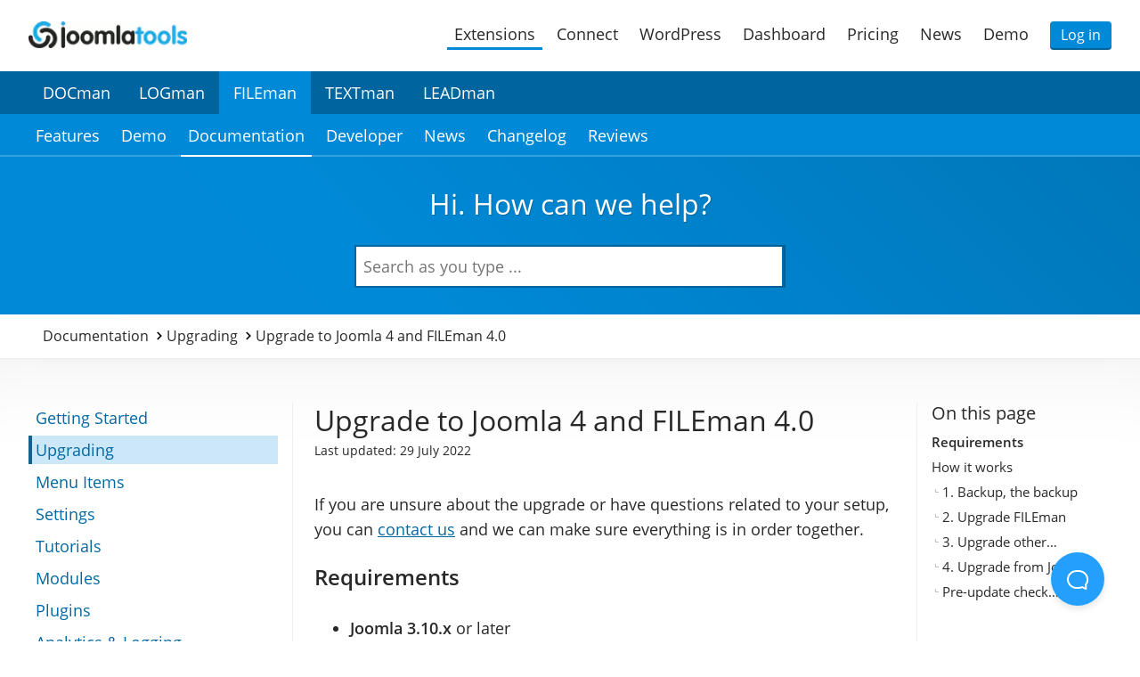

--- FILE ---
content_type: text/html;charset=utf-8
request_url: https://www.joomlatools.com/extensions/fileman/documentation/upgrading/upgrade-to-joomla-4-and-fileman-4-0
body_size: 20723
content:
<!DOCTYPE html><html xmlns:og=http://opengraphprotocol.org/schema/ class=no-js lang=en-GB dir=auto vocab=http://schema.org/><head><base href=//www.joomlatools.com/extensions/fileman/documentation/upgrading/upgrade-to-joomla-4-and-fileman-4-0><title>Upgrade to Joomla 4 and FILEman 4.0</title><meta charset=utf-8><meta name=viewport content="width=device-width, initial-scale=1.0"><meta name=mobile-web-app-capable content=yes><meta name=apple-mobile-web-app-capable content=yes><meta name=apple-mobile-web-app-status-bar-style content=black><meta name=apple-mobile-web-app-title content=Joomlatools><meta name=msapplication-TileColor content=#00aeef><meta name=msapplication-config content=/theme/browserconfig.xml><meta name=theme-color content=#00aeef><meta property=og:site_name content="Joomlatools - Joomla extensions and WordPress plugins that just work"><meta property=og:image content="https://www.joomlatools.com/images/layout/fileman/fileman-logo.png?auto=true&amp;crc=5f288b90&amp;fm=jpg&amp;w=1200"><meta name=twitter:image content=https://www.joomlatools.com/images/layout/fileman/fileman-logo.png><meta name=twitter:site content=@joomlatools><meta name=twitter:card content=summary_large_image><meta property=og:type content=website><meta property=og:title content="FILEman - Documentation"><meta property=og:url content=https://www.joomlatools.com/extensions/fileman/documentation/upgrading/upgrade-to-joomla-4-and-fileman-4-0><meta property=og:description content="Any questions about FILEman for Joomla? Read our documentation."><meta name=description content="Any questions about FILEman for Joomla? Read our documentation."><meta property=og:locale content=en-GB><meta http-equiv=Accept-CH content="dpr, width, viewport-width, downlink"><meta http-equiv=Accept-CH-Lifetime content=86400><link rel="shortcut icon" type=image/ico href=/theme/images/favicon.ico><link rel=icon type=image/png href=/theme/images/favicon.png><link rel=apple-touch-icon href=/theme/images/xtouch-icon.png><link rel=mask-icon href=/theme/images/safari-pinned-tab.svg><link rel=manifest href=/theme/manifest.json><link rel=preload as=font type=font/woff2 crossorigin="" href=/theme/fonts/open-sans-v18-latin-600.woff2><link rel=preload as=font type=font/woff2 crossorigin="" href=/theme/fonts/open-sans-v18-latin-regular.woff2><link rel=alternate type=application/rss+xml title="Joomlatools Blog" href=/blog.rss><link rel=canonical href=https://www.joomlatools.com/extensions/fileman/documentation/upgrading/upgrade-to-joomla-4-and-fileman-4-0><link rel=stylesheet href="/theme/css/joomlatools.min.css?version=991157dc" as=style><link rel=stylesheet href="/theme/css/fonts.min.css?version=c922562f" media=print onload="this.media='all'; this.onload=null;"><link rel=stylesheet href=/theme/vendor/docs-searchbar.js@2.2.0/dist/cdn/docs-searchbar.min.css as=script defer><link rel=stylesheet href=/theme/vendor/glightbox@3.2.0/dist/css/glightbox.min.css as=style><style>span.img-container{display:inline-block;overflow:hidden}span.img-container>img{margin:0;background-clip:content-box}.lazyprogressive{background-image:var(--lqi-url);background-repeat:no-repeat;background-size:contain;filter:blur(8px)}.lazyprogressive-inline{background-image:var(--lqi-inline)}.lazyloaded{filter:blur(0);transition:filter 300ms linear}.lazycached{filter:none;transition:none}.lazymissing{text-align:center;color:#4a5568;background-color:#f7fafc;border:2px dotted #e2e8f0;font-size:.875rem;padding:1rem}</style><style>.docs-searchbar-js,.meilisearch-autocomplete{width:100%}.docs-searchbar-footer{display:none}.dsb-suggestions{text-shadow:none}.dsb-suggestions a:link,.dsb-suggestions a:visited{text-decoration:none}.meilisearch-autocomplete .docs-searchbar-suggestion--subcategory-column{color:inherit}.meilisearch-autocomplete .docs-searchbar-suggestion--text .docs-searchbar-suggestion--highlight{box-shadow:none;background:rgba(249,188,35,.25)}.meilisearch-autocomplete.meilisearch-autocomplete-right .dsb-dropdown-menu,.meilisearch-autocomplete.meilisearch-autocomplete-left .dsb-dropdown-menu{left:50%;right:auto;transform:translate(-50%)}.meilisearch-autocomplete .dsb-dropdown-menu{min-width:300px;max-width:320px}@media only screen and (min-width:440px){.meilisearch-autocomplete .dsb-dropdown-menu{min-width:420px;max-width:440px}}@media only screen and (min-width:560px){.meilisearch-autocomplete .dsb-dropdown-menu{min-width:540px;max-width:560px}}@media only screen and (min-width:768px){.meilisearch-autocomplete .dsb-dropdown-menu{min-width:748px;max-width:768px}}@media only screen and (min-width:1024px){.meilisearch-autocomplete .dsb-dropdown-menu{min-width:1004px;max-width:1024px}}@media only screen and (min-width:1112px){.meilisearch-autocomplete .dsb-dropdown-menu{min-width:1092px;max-width:1112px}}.meilisearch-autocomplete .docs-searchbar-suggestion--category-header{background:rgb(227,233,234);border-radius:4px;padding-left:2em}.meilisearch-autocomplete .docs-searchbar-suggestion--subcategory-column{width:20%}.meilisearch-autocomplete .docs-searchbar-suggestion--content{width:80%}.meilisearch-autocomplete.meilisearch-autocomplete-right .dsb-dropdown-menu:before,.meilisearch-autocomplete.meilisearch-autocomplete-left .dsb-dropdown-menu:before{left:50%}.docs-searchbar-suggestion--category-header-lvl0{position:relative}.docs-searchbar-suggestion--category-header-lvl0:before{position:absolute;content:" ";top:4px;left:-24px;background:url(/theme/assets/icons/openiconic/folder.svg) 0 0 no-repeat;background-size:16px;height:16px;width:16px}@media only screen and (max-width:767px){.meilisearch-autocomplete .docs-searchbar-suggestion .docs-searchbar-suggestion--subcategory-column span{width:100px;display:-webkit-inline-box;-webkit-box-orient:vertical;overflow:hidden;line-height:1.5;-webkit-line-clamp:1;text-overflow:ellipsis}.meilisearch-autocomplete .docs-searchbar-suggestion .docs-searchbar-suggestion--subcategory-column{display:none}}</style><style>@media (hover:hover){.toc-anchor{margin-left:-1em;padding-left:1em}.toc-anchor a:first-child{text-decoration:none;pointer-events:none;color:inherit!important}.toc-anchor a:first-child::after{content:"#";font-size:.8em;float:left;padding:0 .15em;pointer-events:auto;margin-left:-1em;visibility:hidden;display:inline-block}.toc-anchor:hover a:first-child::after{visibility:visible}}</style><style>#map{display:none}@media screen and (min-width:1652px){#map{position:fixed;display:block;top:0;right:-140px;width:100px;height:100%;z-index:2}}</style><script src="/theme/js/behavior.min.js?version=fbb976e7" as=script defer></script><script src=/theme/vendor/@sentry/tracing@6.19.7/build/bundle.tracing.es6.min.js crossorigin=anonymous></script><script src=/theme/vendor/lazysizes@5.2.2/lazysizes.min.js defer></script><script src=/theme/vendor/docs-searchbar.js@2.2.0/dist/cdn/docs-searchbar.min.js></script><script src=/theme/vendor/glightbox@3.2.0/dist/js/glightbox.min.js as=script defer></script><script src=https://files.joomlatools.com/pages@0.23.3/resources/prefetcher/prefetcher.min.js defer></script><script type=module>document.documentElement.classList.remove('no-js');document.documentElement.classList.add('js');if('connection' in navigator&&navigator.connection.saveData===!0){document.documentElement.classList.add('save-data')}</script><script src="https://www.googletagmanager.com/gtag/js?id=UA-214238-3" async></script><script>window.dataLayer=window.dataLayer||[];function gtag(){dataLayer.push(arguments)}
gtag('js',new Date());gtag('config','UA-214238-3')</script><script>Sentry.init({...{"environment":"production","tracesSampleRate":0.1,"dsn":"https://ff43d425692c44b6ab1f9b74878481fd@o487667.ingest.sentry.io/6099156","tunnel":"/__sentry","debug":!1,"release":null,"initialscope":{"tags":{"app.region":"lax","app.id":"e2eddcfb"},"user":[],"context":[]}},...{integrations:[new Sentry.Integrations.BrowserTracing()]}})</script><script>function hasClass(e,t){return e.className.match(new RegExp("(\\s|^)"+t+"(\\s|$)"))}var el=document.documentElement;var cl="no-js";if(hasClass(el,cl)){var reg=new RegExp("(\\s|^)"+cl+"(\\s|$)");el.className=el.className.replace(reg,"js ")}</script><script>window.lazySizesConfig=window.lazySizesConfig||{}
window.lazySizesConfig.fastLoadedClass='lazycached'
if('connection' in navigator){if(navigator.connection.effectiveType.includes('2g')){window.lazySizesConfig.loadMode=2}
if(navigator.connection.saveData===!0){window.lazySizesConfig.loadMode=1}}
window.addEventListener('lazybeforesizes',function(e){if('connection' in navigator){if(navigator.connection.saveData===!0){e.detail.width=Math.round(e.detail.width/3)}else if(navigator.connection.effectiveType.includes('2g')){e.detail.width=Math.round(e.detail.width/2)}}});window.addEventListener('lazybeforeunveil',function(e){var detail=e.detail;if(detail.instance==lazySizes){var img=e.target;setTimeout(function(){if(img.complete&&img.naturalHeight){img.classList.add('lazycached')}},33)}})</script><script>function readCookie(name){var nameEQ=name+'=';var ca=document.cookie.split(';');for(var i=0;i<ca.length;i++){var c=ca[i];while(c.charAt(0)===' '){c=c.substring(1,c.length)}
if(c.indexOf(nameEQ)===0){return decodeURIComponent(c.substring(nameEQ.length,c.length))}}
return null}</script><script>document.addEventListener("DOMContentLoaded",()=>{docsSearchBar({hostUrl:'https://www.joomlatools.com/api',indexUid:'documentation',inputSelector:'#search-bar-input',debug:!1,meilisearchOptions:{sort:['hierarchy_lvl0:asc'],attributesToHighlight:['content'],cropLength:20}})})</script><script>window.addEventListener('DOMContentLoaded',(event)=>{document.querySelectorAll('article img').forEach(image=>{function getPreviousSibling(elem,selector){var sibling=elem.previousElementSibling;if(!selector)return sibling;while(sibling){if(sibling.matches(selector))return sibling;sibling=sibling.previousElementSibling}};image.classList.add('lightbox');image.dataset.type='image';let wrapper=image.parentNode;wrapper.classList.add('lightbox-container');if(!0){closest=image.closest('p')
if(null!=closest){heading=getPreviousSibling(closest,'h3,h2');if(heading!=null){image.dataset.title=heading.textContent;if(heading.isSameNode(closest.previousElementSibling)){var description=closest.nextElementSibling.outerHTML}else{var description=closest.previousElementSibling.outerHTML}
image.dataset.description=description.replace(/<img[^>"']*((("[^"]*")|('[^']*'))[^"'>]*)*>/g,"")}}}})
window.Lightbox=GLightbox({"selector":".lightbox","slideEffect":"slide","openEffect":"zoom","closeEffect":"zoom","descPosition":"bottom","loop":"false","zoomable":"true","draggable":"true"})})</script><script src=https://www.unpkg.com/pagemap@1.4.0/dist/pagemap.min.js></script><script>window.addEventListener('DOMContentLoaded',(event)=>{pagemap(document.querySelector('#map'),{viewport:null,styles:{'header,footer,section,article,h1,h2,h3,h4,a':'rgba(0,0,0,0)','article h1, article a':'rgba(0,0,0,0.10)','article h2,article h3,article h4':'rgba(0,0,0,0.08)','article p, article li':'rgba(0,0,0,0.04)','article img':'rgba(0,0,0,0.03)'},back:'rgba(0,0,0,0.02)',view:'rgba(0,137,214,0.05)',drag:'rgba(0,137,214,0.10)',interval:null})})</script><script>window.addEventListener('DOMContentLoaded',()=>{let intersecting={}
const observer=new IntersectionObserver(entries=>{entries.forEach(entry=>{let id=entry.target.getAttribute('id');if(entry.isIntersecting){intersecting[id]=entry.target}else{delete intersecting[id]}});headings=document.querySelectorAll('article div h2[id], div article h3[id]');for(const heading of Array.from(headings).reverse()){let id=heading.getAttribute('id');if(intersecting[id]){document.querySelectorAll(`nav.sticky-toc li`).forEach((el)=>{el.classList.remove('active')});document.querySelector(`nav.sticky-toc a[href="#${id}"]`).parentElement.classList.add('active');break}}});document.querySelectorAll('article div h2[id], article div h3[id]').forEach((el)=>{observer.observe(el)})})</script><script src=https://js.createsend1.com/javascript/copypastesubscribeformlogic.js defer></script><script>document.addEventListener("DOMContentLoaded",()=>{const beacon=document.querySelector('#beacon');beacon.addEventListener('mouseover',e=>{loadBeacon()})
beacon.addEventListener('touchstart',e=>{loadBeacon()},{passive:!0})
beacon.addEventListener('click',e=>{window.Beacon('open');beacon.style.zIndex=1000})
function loadBeacon(){if(typeof window.Beacon=='undefined'){var script=document.createElement('script')
script.id='beacon';script.text=`!function(e,t,n){function a(){var e=t.getElementsByTagName("script")[0],n=t.createElement("script");n.type="text/javascript",n.async=!0,n.src="https://beacon-v2.helpscout.net",e.parentNode.insertBefore(n,e)}if(e.Beacon=n=function(t,n,a){e.Beacon.readyQueue.push({method:t,options:n,data:a})},n.readyQueue=[],"complete"===t.readyState)return a();e.attachEvent?e.attachEvent("onload",a):e.addEventListener("load",a,!1)}(window,document,window.Beacon||function(){});`;document.head.appendChild(script)
window.Beacon('init','a4030f70-9f17-4fd2-918f-88b6a84030c3')
window.Beacon('config',{mode:'askFirst',enableFabAnimation:!1,})}}})</script><script>window.addEventListener('load',()=>{setTimeout(()=>{const timing=window.performance&&performance.timing
const round2=num=>Math.round(num*100)/100
if(timing){const elm=document.querySelector('#timing')
const time=round2((timing.loadEventEnd-timing.navigationStart)/1000)
elm.innerHTML=time}},0)})</script><script>document.addEventListener("DOMContentLoaded",()=>{new Prefetcher({"selector":"div.navigation a, div.navigation-level1 a[prefetch], div.navigation-level2 a[prefetch]","onload":!0,"onhover":!0,"debug":!1})})</script> <body class="relative page-extensions-fileman-documentation-article"><a class=skip href=#content>Skip to content</a> <header><div class=top><div class=container><div class=navigation><a href=/ class=logo><img width=187 height=32 src="/images/joomlatools-logo.png?auto=true&bg=white&crc=b61f8df0&h=32" srcset="/images/joomlatools-logo.png?auto=true&bg=white&crc=b61f8df0&h=32&dpr=1 1x, /images/joomlatools-logo.png?auto=true&bg=white&crc=b61f8df0&h=32&dpr=2 2x, /images/joomlatools-logo.png?auto=true&bg=white&crc=b61f8df0&h=32&dpr=3 3x" alt="Joomlatools logo" decoding=async></a> <input class=toglr-input type=checkbox id=open-menu> <div class=toglr-togglers><label class=toglr-label for=open-menu onkeypress=this.click() tabindex=0 aria-label="Menu toggle"><span class=toglr-label-open>Open menu</span> <span class=toglr-label-close>Close menu</span></label> <a class=toglr-open href=#open-menu>Open menu</a> <a class=toglr-close href=#close-menu>Close menu</a></div> <nav class=toglr-nav aria-labelledby=main-menu-label><h1 id=main-menu-label class=visually-hidden>Main Menu</h1> <ul class=menu0 data-menu-animation="" itemscope itemtype=http://www.schema.org/SiteNavigationElement><li><a class=is-active href=/extensions itemprop=url aria-current=page><span data-animation-button="" itemprop=name>Extensions</span></a> <li><a href=/connect itemprop=url><span data-animation-button="" itemprop=name>Connect</span></a> <li><a href=/wordpress itemprop=url><span data-animation-button="" itemprop=name>WordPress</span></a> <li><a href=/dashboard itemprop=url><span data-animation-button="" itemprop=name>Dashboard</span></a> <li><a href=/pricing itemprop=url><span data-animation-button="" itemprop=name>Pricing</span></a> <li><a href=/news itemprop=url><span data-animation-button="" itemprop=name>News</span></a> <li><a href=https://demo.joomlatools.com/ rel=nofollow itemprop=url><span data-animation-button="" itemprop=name>Demo</span></a> <li id=user-logged-in><a class=user--logged-in href=https://dashboard.joomlatools.com rel=nofollow itemprop=url><span class=gravatar><span class=img-container><img src="[data-uri]" alt=/ decoding=async></span></span> <span itemprop=name>Account</span></a> <li id=btn-login><a class=user--logged-out href=https://dashboard.joomlatools.com/login rel=nofollow itemprop=url><span itemprop=name>Log in</span></a></ul> <script data-inline="">if(document.querySelectorAll){function isUserLoggedIn(data){if(data.item.name){document.querySelectorAll('li a.user--logged-in img')[0].src=data.item.gravatar;localStorage.setItem('gravatar',data.item.gravatar)}else{var reg=new RegExp('(\\s|^)user-logged-in(\\s|$)');document.body.className=document.body.className.replace(reg,' ');deleteCookie('jt-session');localStorage.removeItem('gravatar')}}
function deleteCookie(name){document.cookie=name+'=; domain=.joomlatools.com; path=/; expires=Thu, 01-Jan-70 00:00:01 GMT;'}
var session=readCookie('jt-session');var gravatar=localStorage.getItem('gravatar');if(session){document.body.className+=' user-logged-in';if(gravatar&&gravatar.substring(0,15)=='data:image/png;'){document.querySelectorAll('li a.user--logged-in img')[0].src=gravatar}
var scr=document.createElement('script');scr.src='https://support.joomlatools.com/data/user?hash='+encodeURIComponent(session);document.body.appendChild(scr)}else{localStorage.removeItem('gravatar')}}</script></nav></div></div></div> <script data-inline="" type=application/ld+json>{"@context":"https://schema.org/","@type":"Corporation","@id":"https://www.joomlatools.com/","url":"https://www.joomlatools.com/","name":"Joomlatools","description":"Joomla extensions that just work","logo":{"@type":"ImageObject","name":"Joomlatools","url":"https://www.joomlatools.com/images/joomlatools-logo.png"},"email":"support@joomlatools.com","sameAs":["https://www.twitter.com/joomlatools","https://www.facebook.com/joomlatools","https://www.linkedin.com/company/joomlatools/"]}</script> <div class=navigation-level1><div class="container navigation-wrapper" data-swipr-wrapper=""><nav class=navigation aria-labelledby=level1-menu-label data-swipr=""><h2 id=level1-menu-label class=visually-hidden>Secondary Menu</h2> <ul class=menu1 data-menu-animation="" itemscope itemtype=http://www.schema.org/SiteNavigationElement><li><a href=/extensions/docman prefetch="" itemprop=url><span data-animation-button="" itemprop=name>DOCman</span></a> <li><a href=/extensions/logman prefetch="" itemprop=url><span data-animation-button="" itemprop=name>LOGman</span></a> <li><a class=is-active href=/extensions/fileman prefetch="" itemprop=url aria-current=page><span data-animation-button="" itemprop=name>FILEman</span></a> <li><a href=/extensions/textman prefetch="" itemprop=url><span data-animation-button="" itemprop=name>TEXTman</span></a> <li><a href=/extensions/leadman prefetch="" itemprop=url><span data-animation-button="" itemprop=name>LEADman</span></a></ul></nav></div></div> <div class=navigation-level2><div class="container navigation-wrapper" data-swipr-wrapper=""><nav class=navigation aria-labelledby=level2-menu-label data-swipr=""><h3 id=level2-menu-label class=visually-hidden>Secondary Menu</h3> <ul class=menu2 data-menu-animation="" itemscope itemtype=http://www.schema.org/SiteNavigationElement><li><a href=/extensions/fileman/features prefetch="" itemprop=url><span data-animation-button="" itemprop=name>Features</span></a> <li><a href=/extensions/fileman/demo itemprop=url><span data-animation-button="" itemprop=name>Demo</span></a> <li><a class=is-active href=/extensions/fileman/documentation prefetch="" itemprop=url aria-current=page><span data-animation-button="" itemprop=name>Documentation</span></a> <li><a href=/extensions/fileman/developer prefetch="" itemprop=url><span data-animation-button="" itemprop=name>Developer</span></a> <li><a href=/extensions/fileman/news prefetch="" itemprop=url><span data-animation-button="" itemprop=name>News</span></a> <li><a href=/extensions/fileman/changelog prefetch="" itemprop=url><span data-animation-button="" itemprop=name>Changelog</span></a> <li><a href=/extensions/fileman/reviews prefetch="" itemprop=url><span data-animation-button="" itemprop=name>Reviews</span></a></ul></nav></div></div> <div class=header-wrapper><div class="is-dynamic header"><div class="container spaced-vertical-small align-center"><div class=content><div class=content><p class="heading heading--xlarge heading--docs"> Hi. How can we help? <form method=get role=search><div class="input-group input-group--search"><label for=search-bar-input class=visually-hidden>Search</label> <input type=search id=search-bar-input class=form__input placeholder="Search as you type ..."></div></form></div></div></div></div></div></header> <div class=breadcrumb><div class=container><nav aria-label=breadcrumb><ol class=breadcrumb-list itemscope itemtype=https://schema.org/BreadcrumbList><li itemprop=itemListElement itemscope itemtype=https://schema.org/ListItem><a href=/extensions/fileman/documentation itemprop=item><span itemprop=name>Documentation</span></a> <meta itemprop=position content=0> <li itemprop=itemListElement itemscope itemtype=https://schema.org/ListItem><a href=/extensions/fileman/documentation/upgrading itemprop=item><span itemprop=name>Upgrading</span></a> <meta itemprop=position content=1> <li class=is-active itemprop=itemListElement itemscope itemtype=https://schema.org/ListItem><span itemprop=name aria-current=page>Upgrade to Joomla 4 and FILEman 4.0</span> <meta itemprop=position content=3></ol></nav></div></div> <main id=content><div class=container><div class=content><div id=container class="grid grid--1-3"><aside id=sidebar class="grid__item sidebar"><nav class=sidebar__inner aria-labelledby=documentation-menu-label><h4 id=documentation-menu-label class=visually-hidden>Documentation Menu</h4> <ul class="clean-list clean-list--padded----small clean-list--docs" itemscope itemtype=http://www.schema.org/SiteNavigationElement><li><a href=/extensions/fileman/documentation/getting-started itemprop=url><span itemprop=name>Getting Started</span></a> <li class=is-active><a href=/extensions/fileman/documentation/upgrading itemprop=url aria-current=page><span itemprop=name>Upgrading</span></a> <li><a href=/extensions/fileman/documentation/menu-items itemprop=url><span itemprop=name>Menu Items</span></a> <li><a href=/extensions/fileman/documentation/settings itemprop=url><span itemprop=name>Settings</span></a> <li><a href=/extensions/fileman/documentation/tutorials itemprop=url><span itemprop=name>Tutorials</span></a> <li><a href=/extensions/fileman/documentation/modules itemprop=url><span itemprop=name>Modules</span></a> <li><a href=/extensions/fileman/documentation/plugins itemprop=url><span itemprop=name>Plugins</span></a> <li><a href=/extensions/fileman/documentation/analytics-logging itemprop=url><span itemprop=name>Analytics & Logging</span></a> <li><a href=/extensions/fileman/documentation/integrations itemprop=url><span itemprop=name>Integrations</span></a> <li><a href=/extensions/fileman/documentation/customizations itemprop=url><span itemprop=name>Customizations</span></a> <li><a href=/extensions/fileman/documentation/troubleshooting itemprop=url><span itemprop=name>Troubleshooting</span></a></ul></nav></aside> <div class="grid__item documentation article"><article class="grid grid--3-1-from-delta"><div class="grid__item article-content" itemscope itemtype=https://schema.org/TechArticle><h1 id=upgrade-to-joomla-4-and-fileman-4-0 class="heading heading--xlarge" itemprop=name>Upgrade to Joomla 4 and FILEman 4.0</h1> <small class=doc-updatedAt datetime="2022-07-29 15:07" itemprop=dateModified>Last updated: 29 July 2022</small> <div itemprop=articleBody class=spaced-top-small><p> If you are unsure about the upgrade or have questions related to your setup, you can <a href=https://support.joomlatools.com/forums/docman/questions target=_blank>contact us</a> and we can make sure everything is in order together. <h2 id=requirements class=toc-anchor><a href=#requirements>Requirements</a></h2> <ul><li><strong>Joomla 3.10.x</strong> or later <li><strong>FILEman 4.x</strong>, check our <a href=https://secure.helpscout.net/category/119-upgrading target=_blank>upgrading guides</a> when running an older version</ul> <h2 id=how-it-works class=toc-anchor><a href=#how-it-works>How it works</a></h2> <h3 id=1-backup-the-backup class=toc-anchor><a href=#1-backup-the-backup>1. Backup, the backup</a></h3> <p> Before you start the upgrade process please make a full backup of your site. If you have private documents, make sure your site is offline or make a copy of your site where you can work in. <h3 id=2-upgrade-fileman class=toc-anchor><a href=#2-upgrade-fileman>2. Upgrade FILEman</a></h3> <p class="note blue"><strong>Important Note</strong>: Upgrade FILEman <strong>and</strong> your other Joomlatools extension <strong>before</strong> upgrading from Joomla 3 to Joomla 4. Our Joomla 4 compatible extensions are also compatible with Joomla 3, they're built to allow for seamless upgrading. <p> Upgrading to FILEman 4.0 is done via the standard Joomla extension installer. Navigate to <strong style="background-color: initial;">Extensions &gt; Manage &gt; Install</strong>. Click the <strong>Upload Package File</strong> tab and select (or drag and drop) the FILEman 4.0 package, which you can download from the <strong>Joomla 4</strong> tab in your Joomlatools dashboard's <a href=https://dashboard.joomlatools.com/downloads>downloads section</a>. <p><a class=lightbox href=https://s3.amazonaws.com/helpscout.net/docs/assets/58cff5152c7d3a79f5f8e023/images/6238970dc1688a6d26a77a79/file-sJA0wqeQLe.png><span class=img-container><noscript><img width=1171 height=491 src="/images/helpscout/6238970dc1688a6d26a77a79/file-sJA0wqeQLe.png?auto=true&crc=b2b1d9cb&w=1171" alt="" decoding=async loading=lazy></noscript><img width=1171 height=491 style="--lqi-inline: url('[data-uri]')" src="[data-uri]" data-sizes=auto data-srcset="/images/helpscout/6238970dc1688a6d26a77a79/file-sJA0wqeQLe.png?auto=true&crc=b2b1d9cb&w=2000 2000w, /images/helpscout/6238970dc1688a6d26a77a79/file-sJA0wqeQLe.png?auto=true&crc=b2b1d9cb&w=1673 1673w, /images/helpscout/6238970dc1688a6d26a77a79/file-sJA0wqeQLe.png?auto=true&crc=b2b1d9cb&w=1400 1400w, /images/helpscout/6238970dc1688a6d26a77a79/file-sJA0wqeQLe.png?auto=true&crc=b2b1d9cb&w=1171 1171w, /images/helpscout/6238970dc1688a6d26a77a79/file-sJA0wqeQLe.png?auto=true&crc=b2b1d9cb&w=979 979w, /images/helpscout/6238970dc1688a6d26a77a79/file-sJA0wqeQLe.png?auto=true&crc=b2b1d9cb&w=819 819w, /images/helpscout/6238970dc1688a6d26a77a79/file-sJA0wqeQLe.png?auto=true&crc=b2b1d9cb&w=685 685w, /images/helpscout/6238970dc1688a6d26a77a79/file-sJA0wqeQLe.png?auto=true&crc=b2b1d9cb&w=573 573w" alt="" class="lazyload lazyprogressive lazyprogressive-inline" decoding=async></span></a> <h3 id=3-upgrade-other-joomlatools-extensions class=toc-anchor><a href=#3-upgrade-other-joomlatools-extensions>3. Upgrade other Joomlatools extensions</a></h3> <p> Also install the latest packages for our DOCman, LOGman, TEXTman and LEADman extensions if you use them on your site. <p> Since all our extensions share a common base framework your site might stop functioning if you don’t upgrade all extensions together. <ul><li><a href=https://www.joomlatools.com/extensions/docman/documentation/upgrading>Upgrading DOCman</a> <li><a href=https://www.joomlatools.com/extensions/logman/documentation/upgrading>Upgrading LOGman</a> <li><a href=https://www.joomlatools.com/extensions/textman/documentation/upgrading>Upgrading TEXTman</a> <li><a href=https://www.joomlatools.com/extensions/leadman/documentation/upgrading>Upgrading LEADman</a></ul> <h3 id=4-upgrade-from-joomla-3x-to-joomla-4 class=toc-anchor><a href=#4-upgrade-from-joomla-3x-to-joomla-4>4. Upgrade from Joomla 3.x to Joomla 4</a></h3> <p> Once your website is ready to be upgraded to Joomla 4 (all of your website's third party extensions and templates <strong>must</strong> be Joomla 4 compatible), upgrading is done via the standard Joomla system updater. Navigate to <strong style="background-color: initial;">Components &gt; Joomla Update</strong>. If you do not see the pre-Update check for Joomla 4, click <strong>Options</strong> in the toolbar and change the update channel from <strong>Default</strong> to <strong>Joomla Next</strong>, then save and close the options page. <p> Click on the <strong>live update</strong> tab, you'll see a warning that the following plugins could cause problems during the upgrade, this is entirely normal because our extensions are compatible with both Joomla 3 and Joomla 4: <ul><li>System - Joomlatools Framework <li>System - Joomlatools Scheduler <li>System - Joomlatools Updater</ul> <p><a class=lightbox href=https://s3.amazonaws.com/helpscout.net/docs/assets/58cff5152c7d3a79f5f8e023/images/6238926a2ce7ed0fb0917cc2/file-3Fn8j6HtMK.png><span class=img-container><noscript><img width=1171 height=421 src="/images/helpscout/6238926a2ce7ed0fb0917cc2/file-3Fn8j6HtMK.png?auto=true&crc=2fda4ed5&w=1171" alt="" decoding=async loading=lazy></noscript><img width=1171 height=421 style="--lqi-inline: url('[data-uri]')" src="[data-uri]" data-sizes=auto data-srcset="/images/helpscout/6238926a2ce7ed0fb0917cc2/file-3Fn8j6HtMK.png?auto=true&crc=2fda4ed5&w=2000 2000w, /images/helpscout/6238926a2ce7ed0fb0917cc2/file-3Fn8j6HtMK.png?auto=true&crc=2fda4ed5&w=1673 1673w, /images/helpscout/6238926a2ce7ed0fb0917cc2/file-3Fn8j6HtMK.png?auto=true&crc=2fda4ed5&w=1399 1399w, /images/helpscout/6238926a2ce7ed0fb0917cc2/file-3Fn8j6HtMK.png?auto=true&crc=2fda4ed5&w=1171 1171w, /images/helpscout/6238926a2ce7ed0fb0917cc2/file-3Fn8j6HtMK.png?auto=true&crc=2fda4ed5&w=979 979w, /images/helpscout/6238926a2ce7ed0fb0917cc2/file-3Fn8j6HtMK.png?auto=true&crc=2fda4ed5&w=819 819w, /images/helpscout/6238926a2ce7ed0fb0917cc2/file-3Fn8j6HtMK.png?auto=true&crc=2fda4ed5&w=685 685w, /images/helpscout/6238926a2ce7ed0fb0917cc2/file-3Fn8j6HtMK.png?auto=true&crc=2fda4ed5&w=573 573w, /images/helpscout/6238926a2ce7ed0fb0917cc2/file-3Fn8j6HtMK.png?auto=true&crc=2fda4ed5&w=480 480w" alt="" class="lazyload lazyprogressive lazyprogressive-inline" decoding=async></span></a> <p> Check the checkbox for <strong><em>Do you wish to ignore the warnings about potentially incompatible plugins and to proceed with the upgrade?</em></strong> and click <strong>OK</strong> when warned <strong><em>Are you sure you want to ignore the warnings about potentially incompatible plugins and proceed with the upgrade?</em></strong>, then click on <strong>Install the Update</strong> to complete the upgrade process from Joomla 3 to Joomla 4. <p><a class=lightbox href=https://s3.amazonaws.com/helpscout.net/docs/assets/58cff5152c7d3a79f5f8e023/images/6238a10ec1e53608cf9eae58/file-DTWtNM5CBp.png><span class=img-container><noscript><img width=1171 height=926 src="/images/helpscout/6238a10ec1e53608cf9eae58/file-DTWtNM5CBp.png?auto=true&crc=98e6b93d&w=1171" alt="" decoding=async loading=lazy></noscript><img width=1171 height=926 style="--lqi-inline: url('[data-uri]')" src="[data-uri]" data-sizes=auto data-srcset="/images/helpscout/6238a10ec1e53608cf9eae58/file-DTWtNM5CBp.png?auto=true&crc=98e6b93d&w=2000 2000w, /images/helpscout/6238a10ec1e53608cf9eae58/file-DTWtNM5CBp.png?auto=true&crc=98e6b93d&w=1673 1673w, /images/helpscout/6238a10ec1e53608cf9eae58/file-DTWtNM5CBp.png?auto=true&crc=98e6b93d&w=1399 1399w, /images/helpscout/6238a10ec1e53608cf9eae58/file-DTWtNM5CBp.png?auto=true&crc=98e6b93d&w=1171 1171w, /images/helpscout/6238a10ec1e53608cf9eae58/file-DTWtNM5CBp.png?auto=true&crc=98e6b93d&w=979 979w, /images/helpscout/6238a10ec1e53608cf9eae58/file-DTWtNM5CBp.png?auto=true&crc=98e6b93d&w=819 819w, /images/helpscout/6238a10ec1e53608cf9eae58/file-DTWtNM5CBp.png?auto=true&crc=98e6b93d&w=685 685w, /images/helpscout/6238a10ec1e53608cf9eae58/file-DTWtNM5CBp.png?auto=true&crc=98e6b93d&w=573 573w, /images/helpscout/6238a10ec1e53608cf9eae58/file-DTWtNM5CBp.png?auto=true&crc=98e6b93d&w=480 480w, /images/helpscout/6238a10ec1e53608cf9eae58/file-DTWtNM5CBp.png?auto=true&crc=98e6b93d&w=401 401w, /images/helpscout/6238a10ec1e53608cf9eae58/file-DTWtNM5CBp.png?auto=true&crc=98e6b93d&w=336 336w" alt="" class="lazyload lazyprogressive lazyprogressive-inline" decoding=async></span></a> <h3 id=pre-update-check-troubleshooting class=toc-anchor><a href=#pre-update-check-troubleshooting>Pre-update check troubleshooting</a></h3> <p> There are two bugs in Joomla 3.10 that cause the pre-update check to erroneously report that there is no compatibility information, please see our <a href=https://www.joomlatools.com/extensions/docman/documentation/troubleshooting/install-and-upgrade>known issues</a> for an explanation about why this is. </div></div> <aside id=sidebar-article class="grid__item sidebar sidebar sidebar-article"><div class=sidebar__inner><nav class=sticky-toc aria-labelledby=sticky_toc aria-hidden=true><h1 id=sticky_toc>On this page</h1> <ul class=toc itemscope itemtype=http://www.schema.org/SiteNavigationElement><li><a href=#requirements title=Requirements itemprop=url><span itemprop=name>Requirements</span></a><li><a href=#how-it-works title="How it works" itemprop=url><span itemprop=name>How it works</span></a><ul><li><a href=#1-backup-the-backup title="1. Backup, the backup" itemprop=url><span itemprop=name>1. Backup, the backup</span></a><li><a href=#2-upgrade-fileman title="2. Upgrade FILEman" itemprop=url><span itemprop=name>2. Upgrade FILEman</span></a><li><a href=#3-upgrade-other-joomlatools-extensions title="3. Upgrade other Joomlatools extensions" itemprop=url><span itemprop=name>3. Upgrade other Joomlatools extensions</span></a><li><a href=#4-upgrade-from-joomla-3x-to-joomla-4 title="4. Upgrade from Joomla 3.x to Joomla 4" itemprop=url><span itemprop=name>4. Upgrade from Joomla 3.x to Joomla 4</span></a><li><a href=#pre-update-check-troubleshooting title="Pre-update check troubleshooting" itemprop=url><span itemprop=name>Pre-update check troubleshooting</span></a></ul></ul> <canvas id=map></canvas></nav></div></aside></article> <aside class="grid grid--3-1-from-delta"><nav class="grid__item article-nav" aria-labelledby=documentation-pagination-label itemscope itemtype=http://www.schema.org/SiteNavigationElement><h1 id=documentation-pagination-label class=visually-hidden>Documentation Pagination</h1> <div class="nav__item article-nav--previous" itemprop=name><span class=font-tiny>Previous</span> <a class=font-small href=/extensions/fileman/documentation/upgrading/fileman-3-x-to-fileman-4-0 itemprop=url> FILEman 3.x to FILEman 4.0 </a></div></nav></aside></div></div></div></div></main> <aside><div class="container spaced-vertical"><div class=content><section class=align-center aria-labelledby=interested><h1 id=interested class="heading heading--xlarge">Interested in fileman?</h1> <div style="display: inline-block;"><p class=flag-object><a class="button button--cta" href=https://www.joomlatools.com/extensions/fileman#subscribe><span>Subscribe now</span></a> <span class=or>Or</span> <a class=no-underline href=https://demo.joomlatools.com/fileman><span>Try our demo</span></a></div></section></div></div> <section class="subscribe-container subscribe-container--static js-subscribe" aria-labelledby=join><div class="section section--grey spaced"><div class=container><div class="content align-center"><div style="display: inline-block;"><div class="flag-object-from-charlie flag-object--spaced"><div class="flag-object__aside flag-object__aside--shrink"><h1 id=join class=heading>Join <strong>24000+</strong> others and subscribe to our newsletter!</h1></div> <div class=flag-object__body><form class=js-cm-form action="https://www.createsend.com/t/subscribeerror?description=" method=post id=subForm data-id=5B5E7037DA78A748374AD499497E309E6E4597B8B5205DE5F411AF54985385B08A8346A04FF03950966559E5FA0E70DEFBF59DF0D89108453EBFA8D5BCF1D3C7><div class="input-group input-group--small input-group--subscribe"><label for=fieldEmail class=visually-hidden>E-mail address</label> <input id=fieldEmail name=cm-uujitjj-uujitjj type=email placeholder="Your email address" class="form__input js-cm-email-input" required> <div class=input-group__append><button class="button js-cm-submit-button" type=submit>Subscribe</button></div></div></form></div></div></div></div></div></div></section></aside> <div id=beacon><div class=beacon__container><button aria-label="Open Beacon popover" aria-expanded=false class=beacon__button><span class=beacon__icon><span class=img-container><img src=/theme/icons/beacon/open.svg alt="Logo for beacon online chat" decoding=async width=24 height=22></span></span></button></div></div> <footer class="section section--primary spaced" aria-labelledby=footer-menu-label><h1 id=footer-menu-label class=visually-hidden>Footer Menu</h1> <div class="container font-small"><div class="grid grid--1-1-1-1 grid--on-mobile-1-1"><div class=grid__item itemscope itemtype=http://www.schema.org/SiteNavigationElement><h2 class=heading itemscope>Support</h2> <ul class=clean-list><li class=is-active><a rel=nofollow href=/documentation itemprop=url><span itemprop=name>Knowledge Base</span></a> <li><a href=/contact itemprop=url><span itemprop=name>Contact us</span></a> <li class=is-active><a rel=nofollow href=http://dashboard.joomlatools.com/ itemprop=url><span itemprop=name>Helpdesk</span></a> <li><a href=/faq itemprop=url><span itemprop=name>Pre-sales FAQ</span></a> <li class=is-active><a rel=nofollow href=/faq/policies/support-policy itemprop=url><span itemprop=name>Support Policy</span></a> <li class=is-active><a rel=nofollow href=/faq/policies/refund-policy itemprop=url><span itemprop=name>Refund policy</span></a></ul></div> <div class=grid__item itemscope itemtype=http://www.schema.org/SiteNavigationElement><h2 class=heading itemscope>Developers</h2> <ul class=clean-list><li><a href=/developer/framework itemprop=url><span itemprop=name>Framework</span></a> <li><a href=/developer/vagrant itemprop=url><span itemprop=name>Vagrant</span></a> <li><a href=/developer/composer itemprop=url><span itemprop=name>Composer</span></a> <li><a href=/developer/console itemprop=url><span itemprop=name>Console</span></a> <li><a href=/blog/developer itemprop=url><span itemprop=name>Blog</span></a></ul></div> <div class=grid__item itemscope itemtype=http://www.schema.org/SiteNavigationElement><h2 class=heading itemscope>Open Source</h2> <ul class=clean-list><li class=is-active><a rel=nofollow href=https://github.com/joomlatools itemprop=url><span itemprop=name>Github</span></a> <li><a href=/open-source itemprop=url><span itemprop=name>Projects</span></a> <li class=is-active><a rel=nofollow href=http://www.joomla.org/ itemprop=url><span itemprop=name>Joomla.org</span></a> <li class=is-active><a rel=nofollow href=http://www.wordpress.org/ itemprop=url><span itemprop=name>WordPress.org</span></a></ul></div> <div class=grid__item itemscope itemtype=http://www.schema.org/SiteNavigationElement><h2 class=heading itemscope>Company</h2> <ul class=clean-list><li><a href=/about itemprop=url><span itemprop=name>About Us</span></a> <li class=is-active><a rel=nofollow href=/faq/policies/terms-of-service#privacy-policy itemprop=url><span itemprop=name>Privacy</span></a> <li class=is-active><a rel=nofollow href=/faq/policies/terms-of-service itemprop=url><span itemprop=name>Terms of Service</span></a> <li class=is-active><a rel=nofollow href=http://about.me/johanjanssens itemprop=url><span itemprop=name>Johan Janssens</span></a> <li><a rel=nofollow href=https://status.joomlatools.com itemprop=url><span itemprop=name>Status</span></a> <span id=status-indicator></span></ul></div></div> <div class="grid grid--flex-row grid--space-between grid--align-center footer-separator"><div class=grid__item><p class="grid grid--flex-col"><span class="grid__item font-small">&copy; <time datetime=120263>2026</time> Joomlatools | Built with ❤ by <a rel=noopener href=https://www.timble.net target=_blank>Timble</a></span> <span class="grid__item font-tiny">Powered by <a rel=noopener href=https://github.com/joomlatools/joomlatools-pages target=_blank>Pages</a> and <span class=loaded-in>loaded in <span id=timing></span>s</span></span></div> <div class=grid__item><ul class=social-list itemscope itemtype=http://schema.org/Organization><link itemprop=url href=https://www.joomlatools.com> <li><a rel=nofollow href=https://www.facebook.com/joomlatools/ itemprop=sameAs title="Follow Joomlatools on Facebook"><svg viewbox="0 0 24 24" xmlns=http://www.w3.org/2000/svg><path d="M12 0c-6.627 0-12 5.373-12 12s5.373 12 12 12 12-5.373 12-12-5.373-12-12-12zm3 8h-1.35c-.538 0-.65.221-.65.778v1.222h2l-.209 2h-1.791v7h-3v-7h-2v-2h2v-2.308c0-1.769.931-2.692 3.029-2.692h1.971v3z"></path></svg></a> <li><a rel=nofollow href=https://www.instagram.com/joomlatools/ itemprop=sameAs title="Follow Joomlatools on Instagram"><svg viewbox="0 0 578 578" version=1.1 xmlns=http://www.w3.org/2000/svg style=fill-rule:evenodd;><path d="M577.629,288.817C577.629,448.321 448.321,577.625 288.817,577.625C129.308,577.625 0,448.321 0,288.817C0,129.308 129.308,0 288.817,0C448.321,0 577.629,129.308 577.629,288.817ZM367.062,483.729L210.571,483.729C141.113,483.729 84.604,427.217 84.604,357.767L84.604,219.862C84.604,150.408 141.113,93.9 210.571,93.9L367.062,93.9C436.512,93.9 493.021,150.408 493.021,219.862L493.021,357.767C493.021,427.217 436.512,483.729 367.062,483.729ZM210.571,121.892C156.55,121.892 112.6,165.837 112.6,219.862L112.6,357.767C112.6,411.783 156.55,455.729 210.571,455.729L367.062,455.729C421.079,455.729 465.029,411.783 465.029,357.767L465.029,219.862C465.029,165.837 421.079,121.892 367.062,121.892L210.571,121.892ZM288.817,400.938C226.988,400.938 176.692,350.638 176.692,288.817C176.692,226.983 226.988,176.692 288.817,176.692C350.642,176.692 400.942,226.983 400.942,288.817C400.942,350.638 350.642,400.938 288.817,400.938ZM288.817,204.679C242.421,204.679 204.683,242.421 204.683,288.817C204.683,335.208 242.421,372.946 288.817,372.946C335.204,372.946 372.946,335.208 372.946,288.817C372.946,242.421 335.204,204.679 288.817,204.679ZM422.487,180.142C422.487,192.983 412.075,203.404 399.225,203.404C386.375,203.404 375.958,192.983 375.958,180.142C375.958,167.288 386.375,156.875 399.225,156.875C412.075,156.875 422.487,167.288 422.487,180.142Z"></path></svg></a> <li><a rel=nofollow href=https://twitter.com/joomlatools itemprop=sameAs title="Follow Joomlatools on Twitter"><svg viewbox="0 0 24 24" xmlns=http://www.w3.org/2000/svg><path d="M12 0c-6.627 0-12 5.373-12 12s5.373 12 12 12 12-5.373 12-12-5.373-12-12-12zm6.066 9.645c.183 4.04-2.83 8.544-8.164 8.544-1.622 0-3.131-.476-4.402-1.291 1.524.18 3.045-.244 4.252-1.189-1.256-.023-2.317-.854-2.684-1.995.451.086.895.061 1.298-.049-1.381-.278-2.335-1.522-2.304-2.853.388.215.83.344 1.301.359-1.279-.855-1.641-2.544-.889-3.835 1.416 1.738 3.533 2.881 5.92 3.001-.419-1.796.944-3.527 2.799-3.527.825 0 1.572.349 2.096.907.654-.128 1.27-.368 1.824-.697-.215.671-.67 1.233-1.263 1.589.581-.07 1.135-.224 1.649-.453-.384.578-.87 1.084-1.433 1.489z"></path></svg></a> <li><a rel=nofollow href=https://www.linkedin.com/company/202392/ itemprop=sameAs title="Follow Joomlatools on Linkedin"><svg viewbox="0 0 98 98" version=1.1 xmlns=http://www.w3.org/2000/svg><path d="M48.875,0C21.882,0 0,21.882 0,48.875C0,75.868 21.882,97.75 48.875,97.75C75.868,97.75 97.75,75.868 97.75,48.875C97.75,21.882 75.868,0 48.875,0ZM32.66,78.174L20.495,78.174L20.495,39.032L32.66,39.032L32.66,78.174ZM78.225,78.174L66.069,78.174L66.069,59.139C66.069,54.599 65.985,48.761 59.745,48.761C53.418,48.761 52.445,53.705 52.445,58.81L52.445,78.173L40.29,78.173L40.29,39.032L51.958,39.032L51.958,44.381L52.122,44.381C53.747,41.303 57.713,38.059 63.632,38.059C75.951,38.059 78.225,46.166 78.225,56.705L78.225,78.174ZM26.58,33.681C22.681,33.681 19.524,30.52 19.524,26.626C19.525,22.736 22.681,19.575 26.58,19.575C30.469,19.575 33.63,22.736 33.63,26.626C33.63,30.521 30.468,33.681 26.58,33.681Z"></path></svg></a> <li><a rel=nofollow href=https://www.youtube.com/channel/UC0N7DUZ6JIQrTfbznJCOk1Q itemprop=sameAs title="Follow Joomlatools Youtube channel"><svg viewbox="0 0 24 24" xmlns=http://www.w3.org/2000/svg><path d="M12,0c-6.627,0 -12,5.373 -12,12c0,6.627 5.373,12 12,12c6.627,0 12,-5.373 12,-12c0,-6.627 -5.373,-12 -12,-12Zm8.176,16.005c-0.208,0.902 -0.945,1.566 -1.832,1.665c-2.101,0.235 -4.227,0.236 -6.344,0.235c-2.118,0.001 -4.245,0 -6.346,-0.235c-0.887,-0.099 -1.624,-0.763 -1.831,-1.665c-0.296,-1.283 -0.296,-2.684 -0.296,-4.005c0,-1.321 0.004,-2.722 0.299,-4.005c0.207,-0.902 0.944,-1.566 1.831,-1.666c2.102,-0.234 4.228,-0.236 6.346,-0.234c2.117,-0.002 4.244,0 6.345,0.234c0.887,0.1 1.624,0.764 1.831,1.666c0.296,1.283 0.293,2.684 0.293,4.005c0,1.321 0,2.722 -0.296,4.005Zm-10.363,-1.375c1.801,-0.934 3.586,-1.859 5.387,-2.793c-1.806,-0.943 -3.591,-1.873 -5.387,-2.811c0,1.875 0,3.73 0,5.604Z"></path></svg></a> <li><a rel=nofollow href=https://github.com/joomlatools itemprop=sameAs title="Follow Joomlatools on Github"><svg viewbox="0 0 136 133" xmlns=http://www.w3.org/2000/svg><g transform=matrix(4.16667,0,0,4.16667,-568,-231.062)><path fill=currentColor d="M152.608,55.455C143.614,55.455 136.32,62.748 136.32,71.746C136.32,78.942 140.987,85.048 147.46,87.202C148.275,87.351 148.572,86.848 148.572,86.417C148.572,86.03 148.558,85.006 148.55,83.646C144.019,84.631 143.063,81.463 143.063,81.463C142.322,79.581 141.254,79.08 141.254,79.08C139.775,78.069 141.366,78.09 141.366,78.09C143.001,78.205 143.861,79.768 143.861,79.768C145.314,82.258 147.674,81.539 148.602,81.122C148.75,80.069 149.171,79.351 149.636,78.944C146.019,78.533 142.216,77.135 142.216,70.893C142.216,69.115 142.851,67.661 143.893,66.522C143.725,66.11 143.166,64.454 144.053,62.211C144.053,62.211 145.42,61.773 148.532,63.881C149.831,63.52 151.225,63.339 152.61,63.333C153.994,63.339 155.387,63.52 156.688,63.881C159.798,61.773 161.163,62.211 161.163,62.211C162.052,64.454 161.493,66.11 161.326,66.522C162.37,67.661 163,69.115 163,70.893C163,77.151 159.191,78.528 155.563,78.931C156.147,79.434 156.668,80.428 156.668,81.948C156.668,84.126 156.648,85.883 156.648,86.417C156.648,86.852 156.942,87.359 157.768,87.2C164.236,85.042 168.899,78.94 168.899,71.746C168.899,62.748 161.605,55.455 152.608,55.455Z"></path></g></svg></a></ul></div></div></div></footer> <div class=back-to-top-wrapper><a href=#content class=back-to-top-link aria-label="Scroll to Top" title="Scroll to Top"><svg viewbox="0 0 100 100" xmlns=http://www.w3.org/2000/svg><path fill=currentColor d=M25.29,48.79L29.54,53.03L46.98,35.59L47,100L53,100L52.98,35.55L70.47,53.03L74.71,48.79L50,24.09L25.29,48.79Z style=fill-rule:nonzero;></path> <rect x=0 y=0 width=100 height=6></rect></svg></a></div><script defer src="https://static.cloudflareinsights.com/beacon.min.js/vcd15cbe7772f49c399c6a5babf22c1241717689176015" integrity="sha512-ZpsOmlRQV6y907TI0dKBHq9Md29nnaEIPlkf84rnaERnq6zvWvPUqr2ft8M1aS28oN72PdrCzSjY4U6VaAw1EQ==" data-cf-beacon='{"version":"2024.11.0","token":"2338e5f148da4488ab1a6d628cc7773e","server_timing":{"name":{"cfCacheStatus":true,"cfEdge":true,"cfExtPri":true,"cfL4":true,"cfOrigin":true,"cfSpeedBrain":true},"location_startswith":null}}' crossorigin="anonymous"></script>


--- FILE ---
content_type: text/javascript; charset=utf-8
request_url: https://www.unpkg.com/pagemap@1.4.0/dist/pagemap.min.js
body_size: 1396
content:
/*! pagemap v1.4.0 - https://larsjung.de/pagemap/ */
!function(e,t){"object"==typeof exports&&"object"==typeof module?module.exports=t():"function"==typeof define&&define.amd?define("pagemap",[],t):"object"==typeof exports?exports.pagemap=t():e.pagemap=t()}("undefined"!=typeof self?self:this,function(){return r={},o.m=n=[function(e,t,n){(function(M){e.exports=function(c,e){function t(e){return"rgba(0,0,0,".concat(e/100,")")}function r(t,n,e,r){return e.split(/\s+/).forEach(function(e){return t[n](e,r)})}function o(e,t,n){return r(e,"addEventListener",t,n)}function n(e,t,n){return r(e,"removeEventListener",t,n)}function u(e,t,n,r){return{x:e,y:t,w:n,h:r}}function l(e,t){var n=1<arguments.length&&void 0!==t?t:{x:0,y:0};return u(e.x-n.x,e.y-n.y,e.w,e.h)}function f(e){var t=e.getBoundingClientRect();return{x:t.left+O.pageXOffset,y:t.top+O.pageYOffset}}function a(e){var t=f(e),n=t.x,r=t.y;return u(n+e.clientLeft,r+e.clientTop,e.clientWidth,e.clientHeight)}function s(e,t){t&&(H.beginPath(),H.rect(e.x,e.y,e.w,e.h),H.fillStyle=t,H.fill())}function p(n){Object.keys(n).forEach(function(e){var t,i=n[e];t=e,Array.from((W||S).querySelectorAll(t)).forEach(function(e){var t,n,r,o;s(l((n=f(t=e),r=n.x,o=n.y,u(r,o,t.offsetWidth,t.offsetHeight)),m),i)})})}function i(){var e,t,n,r,o,i;m=W?(t=f(e=W),n=t.x,r=t.y,u(n+e.clientLeft-e.scrollLeft,r+e.clientTop-e.scrollTop,e.scrollWidth,e.scrollHeight)):u(0,0,T.scrollWidth,T.scrollHeight),x=W?a(W):u(O.pageXOffset,O.pageYOffset,T.clientWidth,T.clientHeight),b=P(m.w,m.h),o=m.w*b,i=m.h*b,c.width=o,c.height=i,c.style.width="".concat(o,"px"),c.style.height="".concat(i,"px"),H.setTransform(1,0,0,1,0,0),H.clearRect(0,0,c.width,c.height),H.scale(b,b),s(l(m,m),L.back),p(L.styles),s(l(x,m),_?L.drag:L.view)}function d(e){e.preventDefault();var t=a(c),n=(e.pageX-t.x)/b-x.w*w,r=(e.pageY-t.y)/b-x.h*j;W?(W.scrollLeft=n,W.scrollTop=r):O.scrollTo(n,r),i()}function h(e){_=!1,c.style.cursor="pointer",E.style.cursor="auto",n(O,"mousemove",d),n(O,"mouseup",h),d(e)}function y(e){_=!0;var t=a(c),n=l(x,m);w=((e.pageX-t.x)/b-n.x)/n.w,j=((e.pageY-t.y)/b-n.y)/n.h,(w<0||1<w||j<0||1<j)&&(j=w=.5),c.style.cursor="crosshair",E.style.cursor="crosshair",o(O,"mousemove",d),o(O,"mouseup",h),d(e)}var g,v,m,x,b,w,j,O=M.window,S=O.document,T=S.documentElement,E=S.querySelector("body"),H=c.getContext("2d"),L=Object.assign({viewport:null,styles:{"header,footer,section,article":t(8),"h1,a":t(10),"h2,h3,h4":t(8)},back:t(2),view:t(5),drag:t(10),interval:null},e),P=(g=c.clientWidth,v=c.clientHeight,function(e,t){return Math.min(g/e,v/t)}),W=L.viewport,_=!1;return c.style.cursor="pointer",o(c,"mousedown",y),o(W||O,"load resize scroll",i),0<L.interval&&setInterval(function(){return i()},L.interval),i(),{redraw:i}}}).call(this,n(1))},function(e,t){var n;n=function(){return this}();try{n=n||new Function("return this")()}catch(e){"object"==typeof window&&(n=window)}e.exports=n}],o.c=r,o.d=function(e,t,n){o.o(e,t)||Object.defineProperty(e,t,{enumerable:!0,get:n})},o.r=function(e){"undefined"!=typeof Symbol&&Symbol.toStringTag&&Object.defineProperty(e,Symbol.toStringTag,{value:"Module"}),Object.defineProperty(e,"__esModule",{value:!0})},o.t=function(t,e){if(1&e&&(t=o(t)),8&e)return t;if(4&e&&"object"==typeof t&&t&&t.__esModule)return t;var n=Object.create(null);if(o.r(n),Object.defineProperty(n,"default",{enumerable:!0,value:t}),2&e&&"string"!=typeof t)for(var r in t)o.d(n,r,function(e){return t[e]}.bind(null,r));return n},o.n=function(e){var t=e&&e.__esModule?function(){return e.default}:function(){return e};return o.d(t,"a",t),t},o.o=function(e,t){return Object.prototype.hasOwnProperty.call(e,t)},o.p="",o(o.s=0);function o(e){if(r[e])return r[e].exports;var t=r[e]={i:e,l:!1,exports:{}};return n[e].call(t.exports,t,t.exports,o),t.l=!0,t.exports}var n,r});

--- FILE ---
content_type: application/javascript
request_url: https://www.joomlatools.com/theme/js/behavior.min.js?version=fbb976e7
body_size: 4983
content:
if(function(t,e){"object"==typeof exports?module.exports=e(t):"function"==typeof define&&define.amd?define([],e.bind(t,t)):e(t)}("undefined"!=typeof global?global:this,(function(t){if(t.CSS&&t.CSS.escape)return t.CSS.escape;var e=function(t){if(0==arguments.length)throw new TypeError("`CSS.escape` requires an argument.");for(var e,n=String(t),i=n.length,o=-1,s="",a=n.charCodeAt(0);++o<i;)0!=(e=n.charCodeAt(o))?s+=e>=1&&e<=31||127==e||0==o&&e>=48&&e<=57||1==o&&e>=48&&e<=57&&45==a?"\\"+e.toString(16)+" ":(0!=o||1!=i||45!=e)&&(e>=128||45==e||95==e||e>=48&&e<=57||e>=65&&e<=90||e>=97&&e<=122)?n.charAt(o):"\\"+n.charAt(o):s+="�";return s};return t.CSS||(t.CSS={}),t.CSS.escape=e,e})),Element.prototype.matches||(Element.prototype.matches=Element.prototype.msMatchesSelector||Element.prototype.webkitMatchesSelector),Element.prototype.closest||(Element.prototype.matches||(Element.prototype.matches=Element.prototype.msMatchesSelector||Element.prototype.webkitMatchesSelector),Element.prototype.closest=function(t){var e=this;if(!document.documentElement.contains(this))return null;do{if(e.matches(t))return e;e=e.parentElement}while(null!==e);return null}),function(t,e){"function"==typeof define&&define.amd?define([],(function(){return e(t)})):"object"==typeof exports?module.exports=e(t):t.menuAnimation=e(t)}("undefined"!=typeof global?global:"undefined"!=typeof window?window:this,(function(t){"use strict";var e="querySelector"in document&&"addEventListener"in t,n={menu:"[data-menu-animation]",target:"a",fxClassName:"ma-fx",initiatedClass:"ma-initiated"},i=function(){var t={},e=!1,n=0;"[object Boolean]"===Object.prototype.toString.call(arguments[0])&&(e=arguments[0],n++);for(var o=function(n){for(var o in n)n.hasOwnProperty(o)&&(e&&"[object Object]"===Object.prototype.toString.call(n[o])?t[o]=i(t[o],n[o]):t[o]=n[o])};n<arguments.length;n++){var s=arguments[n];o(s)}return t};return function(o){var s,a,r={},l=function(t,e,n,i){var o,s,r,l,c=parseFloat(getComputedStyle(e).transitionDuration)||parseFloat(getComputedStyle(e).webkitTransitionDuration)||parseFloat(getComputedStyle(e).mozTransitionDuration)||.3;null==t?(o=0,s=n.querySelector("li").offsetHeight):(o=t.offsetWidth,s=t.offsetHeight),null==t?(r=0,l=0):null!=t&&t.matches("li")?(r=t.offsetLeft,l=t.offsetTop):(r=t.closest("li").offsetLeft,l=t.closest("li").offsetTop),e.setAttribute("style","width: "+o+"px;height: "+s+"px;-webkit-transform: -webkit-translate("+r+"px, "+l+"px);transform: translate("+r+"px, "+l+"px);"),e.classList.add("is-positioned"),1==i&&(a=setTimeout((function(){e.style.visibility="hidden",e.classList.remove("is-positioned")}),1e3*c+16))},c=function(t,e){t.classList.contains("is-positioned")&&l(e.querySelector(".is-active"),t,e,!0)};return r.animateMenu=function(e){var o=i(s||n,e||{}),r=document.querySelectorAll(o.menu);!function(t,e,n){if("[object Object]"===Object.prototype.toString.call(t))for(var i in t)Object.prototype.hasOwnProperty.call(t,i)&&e.call(n,t[i],i,t);else for(var o=0,s=t.length;o<s;o++)e.call(n,t[o],o,t)}(r,(function(e,n){var i=r[n],u=i.querySelector(".is-active"),d=i.querySelector(".js-menu-fx");null===d&&((d=document.createElement("div")).classList.add("js-menu-fx",o.fxClassName),i.appendChild(d)),l(u,d,i,!0),i.addEventListener("mouseover",(function(t){clearTimeout(a),t.target.matches("ul")||(t.target.closest(s.target)?l(t.target,d,i,!1):l(u,d,i,!1))})),i.addEventListener("mouseout",(function(t){var e=t.toElement||t.relatedTarget;null!==e&&e.closest("ul")&&null!==e.closest("ul").querySelector(".is-positioned")||c(d,i)})),setTimeout((function(){i.classList.add(o.initiatedClass)}),32),t.addEventListener("blur",(function(){c(d,i)})),t.addEventListener("resize",(function(){c(d,i)}))}))},r.init=function(t){e&&(s=i(n,t||{}),r.animateMenu(t))},r.init(o),r}})),function(t,e){"function"==typeof define&&define.amd?define([],(function(){return e(t)})):"object"==typeof exports?module.exports=e(t):t.animatedFilter=e(t)}("undefined"!=typeof global?global:"undefined"!=typeof window?window:this,(function(t){"use strict";var e="querySelector"in document&&"addEventListener"in t,n={list:"[data-filter-list]",filter:"[data-filter]",types:"[data-filter-types]",type:"[data-filter-type]",activeClass:"is-active",animationDuration:400,onAfterAnimate:function(){}},i=function(t,e,n){if("[object Object]"===Object.prototype.toString.call(t))for(var i in t)Object.prototype.hasOwnProperty.call(t,i)&&e.call(n,t[i],i,t);else for(var o=0,s=t.length;o<s;o++)e.call(n,t[o],o,t)},o=function(){var t={},e=!1,n=0;"[object Boolean]"===Object.prototype.toString.call(arguments[0])&&(e=arguments[0],n++);for(var i=function(n){for(var i in n)n.hasOwnProperty(i)&&(e&&"[object Object]"===Object.prototype.toString.call(n[i])?t[i]=o(t[i],n[i]):t[i]=n[i])};n<arguments.length;n++){var s=arguments[n];i(s)}return t};return function(t){var s,a={};return a.animateFilter=function(t,e){var a=o(s||n,e||{});if(t.target.matches(a.filter)){t.preventDefault(),function(t,e){t.closest(e.list).getElementsByClassName(e.activeClass)[0].classList.remove(e.activeClass),t.classList.add(e.activeClass)}(t.target,a);var r=document.getElementById(t.target.closest("ul").getAttribute("data-filter-for"))||document.querySelector(a.types),l=r.querySelectorAll(a.type),c=r.querySelector('[data-filter-type="none"]'),u=t.target.getAttribute("data-filter"),d=r.querySelectorAll("[data-filter-type]:not(.is-hidden)"),p=[],f=[];if(l[0].hasAttribute("data-position")){var m=[].slice.call(l);m.sort((function(t,e){return parseInt(t.getAttribute("data-position"),10)==parseInt(e.getAttribute("data-position"),10)?0:parseInt(t.getAttribute("data-position"),10)>parseInt(e.getAttribute("data-position"),10)?1:-1}));for(var b=0;b<m.length;++b)r.appendChild(m[b]);l=m}i(l,"all"==u?function(t,e){l[e]!==c?p.push(l[e]):f.push(l[e])}:function(t,e){l[e].getAttribute("data-filter-type").split(",").indexOf(u)>=0?p.push(l[e]):f.push(l[e])}),0===p.length&&(p.push(c),f.splice(f.indexOf(c),1),u="none");for(b=0;b<l.length;b++)l[b].hasAttribute("data-position")||l[b].setAttribute("data-position",b);i(d,(function(t,e){d[e].setAttribute("data-original-top",d[e].offsetTop),d[e].setAttribute("data-original-left",d[e].offsetLeft)})),r.style.height="auto";var v=r.offsetHeight||r.clientHeight;i(p,(function(t,e){p[e].style.display="block",p[e].classList.remove("is-hidden"),p[e].classList.add("is-list-item")})),i(f,(function(t,e){f[e].style.display="none"}));var y=r.offsetHeight||r.clientHeight;i(p.reverse(),(function(t,e){r.insertBefore(p[e],r.firstChild)})),i(p,(function(t,e){p[e].setAttribute("data-top",p[e].offsetTop),p[e].setAttribute("data-left",p[e].offsetLeft)})),r.style.height=v+"px",i(d,(function(t,e){d[e].style.display="block"}));var h=r.querySelectorAll('[data-filter-type]:not([style*="display: none"])');i(h,(function(t,e){h[e].classList.add("transition"),h[e].setAttribute("data-top-current",h[e].offsetTop),h[e].setAttribute("data-left-current",h[e].offsetLeft)})),i(h,(function(t,e){var n,i,o=parseInt(h[e].getAttribute("data-original-top"),10),s=parseInt(h[e].getAttribute("data-top"),10)||0,a=parseInt(h[e].getAttribute("data-top-current"),10)||!1,r=parseInt(h[e].getAttribute("data-original-left"),10),l=parseInt(h[e].getAttribute("data-left"),10)||0,c=parseInt(h[e].getAttribute("data-left-current"),10)||!1;n=isNaN(o)?s-a:o-a,i=isNaN(r)?l-c:r-c,h[e].style.top=n+"px",h[e].style.left=i+"px"})),setTimeout((function(){r.style.height=y+"px",i(h,(function(t,e){h[e].classList.contains("is-list-item")?h[e].classList.remove("is-hiding"):h[e].classList.add("is-hiding")})),i(d,(function(t,e){var n=-1*parseInt(d[e].style.top,10)||0,i=-1*parseInt(d[e].style.left,10)||0;d[e].classList.contains("is-list-item")&&(d[e].style.transform="translate("+i+"px, "+n+"px)")}))}),16),setTimeout((function(){i(l,(function(t,e){l[e].classList.remove("transition"),l[e].removeAttribute("style"),l[e].removeAttribute("data-top"),l[e].removeAttribute("data-original-top"),l[e].removeAttribute("data-top-current"),l[e].removeAttribute("data-left"),l[e].removeAttribute("data-original-left"),l[e].removeAttribute("data-left-current"),l[e].classList.contains("is-list-item")?l[e].classList.remove("is-list-item"):l[e].classList.add("is-hidden")})),r.removeAttribute("style"),a.onAfterAnimate()}),a.animationDuration)}},a.init=function(t){e&&(s=o(n,t||{}),document.addEventListener("click",(function(e){a.animateFilter(e,t)}),!1))},a.init(t),a}})),function(t,e){"function"==typeof define&&define.amd?define([],(function(){return e(t)})):"object"==typeof exports?module.exports=e(t):t.swipr=e(t)}("undefined"!=typeof global?global:"undefined"!=typeof window?window:this,(function(t){"use strict";var e,n="querySelector"in document&&"addEventListener"in window&&"classList"in document.createElement("_"),i={wrapper:"[data-swipr-wrapper]",swiper:"[data-swipr]",startItem:"[data-swipr-start]",swiprPreviousButtonClass:"swipr-prev",swiprPreviousButtonContent:"previous",swiprNextButtonClass:"swipr-next",swiprNextButtonContent:"next",disabledButtonClass:"is-disabled",amount:.8,speed:400,initiatedClass:"is-initiated",enabledClass:"is-enabled"},o=function(){var t={},e=!1,n=0;"[object Boolean]"===Object.prototype.toString.call(arguments[0])&&(e=arguments[0],n++);for(var i=function(n){for(var i in n)n.hasOwnProperty(i)&&(e&&"[object Object]"===Object.prototype.toString.call(n[i])?t[i]=o(t[i],n[i]):t[i]=n[i])};n<arguments.length;n++){var s=arguments[n];i(s)}return t};function s(t){for(var e=t.previousSibling;null!=e&&3==e.nodeType;)e=e.previousSibling;return e}function a(t){for(var e=t.nextSibling;null!=e&&3==e.nodeType;)e=e.nextSibling;return e}return function(r){var l,c,u,d={},p=function(t){l&&(s(t).classList.contains(l.swiprPreviousButtonClass)&&(s(t).style.display="none"),a(t).classList.contains(l.swiprNextButtonClass)&&(a(t).style.display="none"))},f=function(t){var e=s(t),n=a(t);t.scrollLeft>0?(e.classList.remove(l.disabledButtonClass),e.removeAttribute("disabled")):(e.disabled=!0,e.classList.add(l.disabledButtonClass)),t.scrollWidth-t.scrollLeft==t.offsetWidth?(n.disabled=!0,n.classList.add(l.disabledButtonClass)):(n.classList.remove(l.disabledButtonClass),n.removeAttribute("disabled"))};function m(t,e,n){var i=t.scrollLeft,o=e-i,s=0,a=function(){s+=20;var e=Math.easeInOutQuad(s,i,o,n);t.scrollLeft=e,s<n&&setTimeout(a,20)};a()}function b(t,e){c=t.querySelector(l.swiper);var n,i=Math.round(t.offsetWidth*l.amount),o=c.scrollLeft;"prev"==e&&(n=o-i),"next"==e&&(n=o+i),m(c,n,l.speed)}d.runswipr=function(t){var n=o(l||i,t||{});!function(t,e,n){if("[object Object]"===Object.prototype.toString.call(t))for(var i in t)Object.prototype.hasOwnProperty.call(t,i)&&e.call(n,t[i],i,t);else for(var o=0,s=t.length;o<s;o++)e.call(n,t[o],o,t)}(document.querySelectorAll(n.swiper),(function(t){!function(t){if(l&&!function(t){for(var e=t.firstChild;null!=e&&3==e.nodeType;)e=e.nextSibling;return e}(t.parentNode).classList.contains(l.swiprPreviousButtonClass)){var e=document.createElement("button"),n=document.createElement("button");e.classList.add(l.swiprPreviousButtonClass),e.innerHTML=l.swiprPreviousButtonContent,n.classList.add(l.swiprNextButtonClass),n.innerHTML=l.swiprNextButtonContent,t.parentNode.insertBefore(e,t),t.parentNode.insertBefore(n,t.nextSibling),e.addEventListener("click",v,!1),n.addEventListener("click",v,!1)}}(t),p(t),t.parentNode.classList.add(n.initiatedClass);var i=t.querySelector(n.startItem);i&&m(t,i.offsetLeft,l.speed),t.scrollWidth>t.clientWidth?(d.enable(t),function(t,e){0!=e&&(t.style.marginBottom=-2*e+"px",t.style.paddingBottom=e+"px")}(t,e),f(t)):d.disable(t)}))},Math.easeInOutQuad=function(t,e,n,i){return(t/=i/2)<1?n/2*t*t+e:-n/2*(--t*(t-2)-1)+e};var v=function(){var t=this.className;t==l.swiprPreviousButtonClass&&b(this.parentNode,"prev"),t==l.swiprNextButtonClass&&b(this.parentNode,"next")},y=function(){f(this)},h=function(){u||(u=setTimeout((function(){u=null,d.runswipr(r)}),66))};return d.enable=function(t){l&&(!function(t){l&&(s(t).classList.contains(l.swiprPreviousButtonClass)&&s(t).removeAttribute("style"),a(t).classList.contains(l.swiprNextButtonClass)&&a(t).removeAttribute("style"))}(t),t.parentNode.classList.add(l.enabledClass),t.addEventListener("scroll",y,!1))},d.disable=function(t){l&&(p(t),t.parentNode.classList.remove(l.enabledClass),t.removeAttribute("style"))},d.destroy=function(){l&&(t.removeEventListener("resize",h,!1),function(t){if(l){var e=t.parentNode.getElementsByClassName(l.swiprPreviousButtonClass)[0],n=t.parentNode.getElementsByClassName(l.swiprNextButtonClass)[0];e.removeEventListener("click",v,!1),n.removeEventListener("click",v,!1),e.parentNode.removeChild(e),n.parentNode.removeChild(n)}}(c),c.parentNode.classList.remove(l.initiatedClass),c.parentNode.classList.remove(l.enabledClass),null,l=null,null,c=null,u=null,e=null)},d.init=function(s){var a;n&&("ontouchstart"in document.documentElement&&(a=navigator.userAgent,a.match(/Android/i)||(a.match(/webOS/i)||(a.match(/iPhone/i)||(a.match(/iPod/i)||(a.match(/iPad/i)||(a.match(/Windows Phone/i)||(a.match(/SymbianOS/i)||(a.match(/RIM/i)||a.match(/BB/i)))))))))||(l=o(i,s||{}),e=function(){var t=document.createElement("div");t.style.visibility="hidden",t.style.width="100px",t.style.msOverflowStyle="scrollbar",document.body.appendChild(t);var e=t.offsetWidth;t.style.overflow="scroll";var n=document.createElement("div");n.style.width="100%",t.appendChild(n);var i=n.offsetWidth;return t.parentNode.removeChild(t),e!=i&&e-i}(),d.runswipr(s),t.addEventListener("resize",h,!1)))},d.init(r),d}})),"querySelector"in document&&"localStorage"in window&&"addEventListener"in window){var forEach=function(t,e,n){if("[object Object]"===Object.prototype.toString.call(t))for(var i in t)Object.prototype.hasOwnProperty.call(t,i)&&e.call(n,t[i],i,t);else for(var o=0,s=t.length;o<s;o++)e.call(n,t[o],o,t)};!function(){var t=document.querySelectorAll(".button");forEach(t,(function(e,n){var i=t[n],o=document.createElement("span");o.classList.add("js-button-fx"),i.appendChild(o),i.addEventListener("click",(function(t){o.style.left=t.layerX+"px",o.style.top=t.layerY+"px",i.classList.add("is-clicked")}),!1),o.addEventListener("transitionend",(function(t){i.classList.remove("is-clicked")}),!1)}))}()}!function(t,e){"function"==typeof define&&define.amd?define("subscriber",e(t)):"object"==typeof exports?module.subscriber=e(t):t.subscriber=e(t)}(this,(function(t){"use strict";var e,n={},i=!!document.querySelector&&!!t.addEventListener,o={wrapper:"",wrapper_static_class:"",form:"",append_button_to:"",closebuttontype:"button",closebuttonclass:"js-close-button",closebuttoncontent:"close",class_init:"js-subscribe-init",class_stuck:"js-subscribe-stuck",class_loose:"js-subscribe-loose",class_closed:"js-subscribe-closed",cookie_name:"subscribe",cookie_value:"closed",cookie_days:365,scrollamountbottom:200,scrollamounttop:100,width:600},s=function(t,e,n){if("[object Object]"===Object.prototype.toString.call(t))for(var i in t)Object.prototype.hasOwnProperty.call(t,i)&&e.call(n,t[i],i,t);else for(var o=0,s=t.length;o<s;o++)e.call(n,t[o],o,t)};function a(t,e,n){var i;if(n){var o=new Date;o.setTime(o.getTime()+24*n*60*60*1e3),i="; expires="+o.toGMTString()}else i="";document.cookie=t+"="+e+i+"; path=/"}function r(t){var e,n,i,o=function(t){for(var e=t+"=",n=document.cookie.split(";"),i=0;i<n.length;i++){for(var o=n[i];" "===o.charAt(0);)o=o.substring(1,o.length);if(0===o.indexOf(e))return o.substring(e.length,o.length)}return null}(t.cookie_name);function s(){a(t.cookie_name,t.cookie_value,t.cookie_days)}function r(){o!=t.cookie_value&&((e=Math.max(document.documentElement.clientWidth,window.innerWidth||0))>=t.width&&(t.wrapper.classList.add(t.class_init,t.class_loose),t.wrapper.classList.remove(t.wrapper_static_class),(i=document.getElementsByClassName(t.closebuttonclass)[0])||((i=document.createElement(t.closebuttontype)).classList.add(t.closebuttonclass),""==t.append_button_to?t.wrapper.appendChild(i):t.append_button_to.appendChild(i),(i=document.getElementsByClassName(t.closebuttonclass)[0]).innerHTML=t.closebuttoncontent,i.setAttribute("aria-hidden","true"),i.setAttribute("aria-pressed","false")),(i=document.getElementsByClassName(t.closebuttonclass)[0]).onclick=function(e){e.preventDefault(),t.wrapper.classList.remove(t.class_stuck),t.wrapper.classList.add(t.class_closed),s()}),e<t.width&&(t.wrapper.classList.remove(t.class_stuck,t.class_loose,t.class_init),(i=document.getElementsByClassName(t.closebuttonclass)[0])&&i.parentNode.removeChild(i)))}r(),t.form.onsubmit=function(){s()},window.onscroll=function(){t.wrapper.classList.contains(t.class_closed)||((n=window.pageYOffset|document.body.scrollTop)>=t.scrollamountbottom&&!t.wrapper.classList.contains(t.class_stuck)&&t.wrapper.classList.add(t.class_stuck),n<=t.scrollamounttop&&t.wrapper.classList.remove(t.class_stuck))},window.onresize=function(){r()}}return n.init=function(t){i&&(e=function(t,e){var n={};return s(t,(function(e,i){n[i]=t[i]})),s(e,(function(t,i){n[i]=e[i]})),n}(o,t||{}),r(e))},n})),function(){"use strict";window.addEventListener("DOMContentLoaded",(function(){if(window.location.hash)var t=CSS.escape(window.location.hash.substring(1));else t="all";var e=document.querySelector('button[data-filter="'+t+'"]');e&&e.classList.add("is-active"),new menuAnimation({target:"[data-animation-button]"});new animatedFilter;var n=!1;document.addEventListener("click",(function(t){t.target.matches("[data-filter]")&&(n=!0,window.location.hash="#"+t.target.getAttribute("data-filter"))}),!1);var i=function(){if(t&&!n){var e=document.querySelectorAll('button[data-filter="'+t+'"]');e.length&&e[0].click()}n=!1};"all"!==t&&i(),window.addEventListener("hashchange",i,!1);document.addEventListener("click",(function(t){var e=t.target.closest(".js-open-next");if(e){var n="true"===e.getAttribute("aria-expanded")||!1;e.setAttribute("aria-expanded",!n),e.nextElementSibling.hidden=n}}),!1),new swipr;var o=document.querySelector("div.sticky-holder"),s=document.querySelector(".js-subscribe");null==o&&null!==s&&subscriber.init({wrapper:s,wrapper_static_class:"subscribe-container--static",form:document.getElementById("subForm"),append_button_to:document.querySelector(".js-subscribe .container"),scrollamounttop:200,scrollamountbottom:300})}))}();